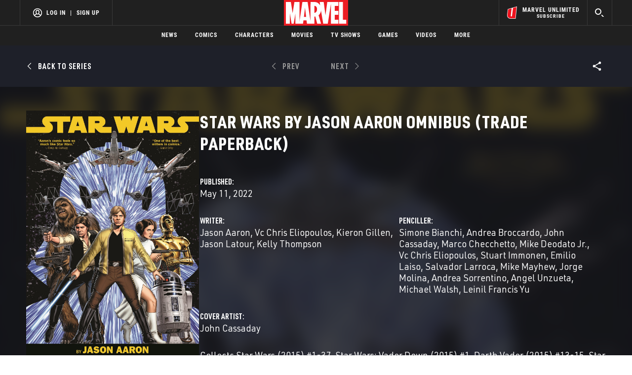

--- FILE ---
content_type: text/html; charset=utf-8
request_url: https://www.google.com/recaptcha/enterprise/anchor?ar=1&k=6LdY8_cZAAAAACuaDxPPyWpDPk5KXjGfPstGnKz1&co=aHR0cHM6Ly9jZG4ucmVnaXN0ZXJkaXNuZXkuZ28uY29tOjQ0Mw..&hl=en&v=PoyoqOPhxBO7pBk68S4YbpHZ&size=invisible&anchor-ms=20000&execute-ms=30000&cb=r2akc849eyuk
body_size: 48521
content:
<!DOCTYPE HTML><html dir="ltr" lang="en"><head><meta http-equiv="Content-Type" content="text/html; charset=UTF-8">
<meta http-equiv="X-UA-Compatible" content="IE=edge">
<title>reCAPTCHA</title>
<style type="text/css">
/* cyrillic-ext */
@font-face {
  font-family: 'Roboto';
  font-style: normal;
  font-weight: 400;
  font-stretch: 100%;
  src: url(//fonts.gstatic.com/s/roboto/v48/KFO7CnqEu92Fr1ME7kSn66aGLdTylUAMa3GUBHMdazTgWw.woff2) format('woff2');
  unicode-range: U+0460-052F, U+1C80-1C8A, U+20B4, U+2DE0-2DFF, U+A640-A69F, U+FE2E-FE2F;
}
/* cyrillic */
@font-face {
  font-family: 'Roboto';
  font-style: normal;
  font-weight: 400;
  font-stretch: 100%;
  src: url(//fonts.gstatic.com/s/roboto/v48/KFO7CnqEu92Fr1ME7kSn66aGLdTylUAMa3iUBHMdazTgWw.woff2) format('woff2');
  unicode-range: U+0301, U+0400-045F, U+0490-0491, U+04B0-04B1, U+2116;
}
/* greek-ext */
@font-face {
  font-family: 'Roboto';
  font-style: normal;
  font-weight: 400;
  font-stretch: 100%;
  src: url(//fonts.gstatic.com/s/roboto/v48/KFO7CnqEu92Fr1ME7kSn66aGLdTylUAMa3CUBHMdazTgWw.woff2) format('woff2');
  unicode-range: U+1F00-1FFF;
}
/* greek */
@font-face {
  font-family: 'Roboto';
  font-style: normal;
  font-weight: 400;
  font-stretch: 100%;
  src: url(//fonts.gstatic.com/s/roboto/v48/KFO7CnqEu92Fr1ME7kSn66aGLdTylUAMa3-UBHMdazTgWw.woff2) format('woff2');
  unicode-range: U+0370-0377, U+037A-037F, U+0384-038A, U+038C, U+038E-03A1, U+03A3-03FF;
}
/* math */
@font-face {
  font-family: 'Roboto';
  font-style: normal;
  font-weight: 400;
  font-stretch: 100%;
  src: url(//fonts.gstatic.com/s/roboto/v48/KFO7CnqEu92Fr1ME7kSn66aGLdTylUAMawCUBHMdazTgWw.woff2) format('woff2');
  unicode-range: U+0302-0303, U+0305, U+0307-0308, U+0310, U+0312, U+0315, U+031A, U+0326-0327, U+032C, U+032F-0330, U+0332-0333, U+0338, U+033A, U+0346, U+034D, U+0391-03A1, U+03A3-03A9, U+03B1-03C9, U+03D1, U+03D5-03D6, U+03F0-03F1, U+03F4-03F5, U+2016-2017, U+2034-2038, U+203C, U+2040, U+2043, U+2047, U+2050, U+2057, U+205F, U+2070-2071, U+2074-208E, U+2090-209C, U+20D0-20DC, U+20E1, U+20E5-20EF, U+2100-2112, U+2114-2115, U+2117-2121, U+2123-214F, U+2190, U+2192, U+2194-21AE, U+21B0-21E5, U+21F1-21F2, U+21F4-2211, U+2213-2214, U+2216-22FF, U+2308-230B, U+2310, U+2319, U+231C-2321, U+2336-237A, U+237C, U+2395, U+239B-23B7, U+23D0, U+23DC-23E1, U+2474-2475, U+25AF, U+25B3, U+25B7, U+25BD, U+25C1, U+25CA, U+25CC, U+25FB, U+266D-266F, U+27C0-27FF, U+2900-2AFF, U+2B0E-2B11, U+2B30-2B4C, U+2BFE, U+3030, U+FF5B, U+FF5D, U+1D400-1D7FF, U+1EE00-1EEFF;
}
/* symbols */
@font-face {
  font-family: 'Roboto';
  font-style: normal;
  font-weight: 400;
  font-stretch: 100%;
  src: url(//fonts.gstatic.com/s/roboto/v48/KFO7CnqEu92Fr1ME7kSn66aGLdTylUAMaxKUBHMdazTgWw.woff2) format('woff2');
  unicode-range: U+0001-000C, U+000E-001F, U+007F-009F, U+20DD-20E0, U+20E2-20E4, U+2150-218F, U+2190, U+2192, U+2194-2199, U+21AF, U+21E6-21F0, U+21F3, U+2218-2219, U+2299, U+22C4-22C6, U+2300-243F, U+2440-244A, U+2460-24FF, U+25A0-27BF, U+2800-28FF, U+2921-2922, U+2981, U+29BF, U+29EB, U+2B00-2BFF, U+4DC0-4DFF, U+FFF9-FFFB, U+10140-1018E, U+10190-1019C, U+101A0, U+101D0-101FD, U+102E0-102FB, U+10E60-10E7E, U+1D2C0-1D2D3, U+1D2E0-1D37F, U+1F000-1F0FF, U+1F100-1F1AD, U+1F1E6-1F1FF, U+1F30D-1F30F, U+1F315, U+1F31C, U+1F31E, U+1F320-1F32C, U+1F336, U+1F378, U+1F37D, U+1F382, U+1F393-1F39F, U+1F3A7-1F3A8, U+1F3AC-1F3AF, U+1F3C2, U+1F3C4-1F3C6, U+1F3CA-1F3CE, U+1F3D4-1F3E0, U+1F3ED, U+1F3F1-1F3F3, U+1F3F5-1F3F7, U+1F408, U+1F415, U+1F41F, U+1F426, U+1F43F, U+1F441-1F442, U+1F444, U+1F446-1F449, U+1F44C-1F44E, U+1F453, U+1F46A, U+1F47D, U+1F4A3, U+1F4B0, U+1F4B3, U+1F4B9, U+1F4BB, U+1F4BF, U+1F4C8-1F4CB, U+1F4D6, U+1F4DA, U+1F4DF, U+1F4E3-1F4E6, U+1F4EA-1F4ED, U+1F4F7, U+1F4F9-1F4FB, U+1F4FD-1F4FE, U+1F503, U+1F507-1F50B, U+1F50D, U+1F512-1F513, U+1F53E-1F54A, U+1F54F-1F5FA, U+1F610, U+1F650-1F67F, U+1F687, U+1F68D, U+1F691, U+1F694, U+1F698, U+1F6AD, U+1F6B2, U+1F6B9-1F6BA, U+1F6BC, U+1F6C6-1F6CF, U+1F6D3-1F6D7, U+1F6E0-1F6EA, U+1F6F0-1F6F3, U+1F6F7-1F6FC, U+1F700-1F7FF, U+1F800-1F80B, U+1F810-1F847, U+1F850-1F859, U+1F860-1F887, U+1F890-1F8AD, U+1F8B0-1F8BB, U+1F8C0-1F8C1, U+1F900-1F90B, U+1F93B, U+1F946, U+1F984, U+1F996, U+1F9E9, U+1FA00-1FA6F, U+1FA70-1FA7C, U+1FA80-1FA89, U+1FA8F-1FAC6, U+1FACE-1FADC, U+1FADF-1FAE9, U+1FAF0-1FAF8, U+1FB00-1FBFF;
}
/* vietnamese */
@font-face {
  font-family: 'Roboto';
  font-style: normal;
  font-weight: 400;
  font-stretch: 100%;
  src: url(//fonts.gstatic.com/s/roboto/v48/KFO7CnqEu92Fr1ME7kSn66aGLdTylUAMa3OUBHMdazTgWw.woff2) format('woff2');
  unicode-range: U+0102-0103, U+0110-0111, U+0128-0129, U+0168-0169, U+01A0-01A1, U+01AF-01B0, U+0300-0301, U+0303-0304, U+0308-0309, U+0323, U+0329, U+1EA0-1EF9, U+20AB;
}
/* latin-ext */
@font-face {
  font-family: 'Roboto';
  font-style: normal;
  font-weight: 400;
  font-stretch: 100%;
  src: url(//fonts.gstatic.com/s/roboto/v48/KFO7CnqEu92Fr1ME7kSn66aGLdTylUAMa3KUBHMdazTgWw.woff2) format('woff2');
  unicode-range: U+0100-02BA, U+02BD-02C5, U+02C7-02CC, U+02CE-02D7, U+02DD-02FF, U+0304, U+0308, U+0329, U+1D00-1DBF, U+1E00-1E9F, U+1EF2-1EFF, U+2020, U+20A0-20AB, U+20AD-20C0, U+2113, U+2C60-2C7F, U+A720-A7FF;
}
/* latin */
@font-face {
  font-family: 'Roboto';
  font-style: normal;
  font-weight: 400;
  font-stretch: 100%;
  src: url(//fonts.gstatic.com/s/roboto/v48/KFO7CnqEu92Fr1ME7kSn66aGLdTylUAMa3yUBHMdazQ.woff2) format('woff2');
  unicode-range: U+0000-00FF, U+0131, U+0152-0153, U+02BB-02BC, U+02C6, U+02DA, U+02DC, U+0304, U+0308, U+0329, U+2000-206F, U+20AC, U+2122, U+2191, U+2193, U+2212, U+2215, U+FEFF, U+FFFD;
}
/* cyrillic-ext */
@font-face {
  font-family: 'Roboto';
  font-style: normal;
  font-weight: 500;
  font-stretch: 100%;
  src: url(//fonts.gstatic.com/s/roboto/v48/KFO7CnqEu92Fr1ME7kSn66aGLdTylUAMa3GUBHMdazTgWw.woff2) format('woff2');
  unicode-range: U+0460-052F, U+1C80-1C8A, U+20B4, U+2DE0-2DFF, U+A640-A69F, U+FE2E-FE2F;
}
/* cyrillic */
@font-face {
  font-family: 'Roboto';
  font-style: normal;
  font-weight: 500;
  font-stretch: 100%;
  src: url(//fonts.gstatic.com/s/roboto/v48/KFO7CnqEu92Fr1ME7kSn66aGLdTylUAMa3iUBHMdazTgWw.woff2) format('woff2');
  unicode-range: U+0301, U+0400-045F, U+0490-0491, U+04B0-04B1, U+2116;
}
/* greek-ext */
@font-face {
  font-family: 'Roboto';
  font-style: normal;
  font-weight: 500;
  font-stretch: 100%;
  src: url(//fonts.gstatic.com/s/roboto/v48/KFO7CnqEu92Fr1ME7kSn66aGLdTylUAMa3CUBHMdazTgWw.woff2) format('woff2');
  unicode-range: U+1F00-1FFF;
}
/* greek */
@font-face {
  font-family: 'Roboto';
  font-style: normal;
  font-weight: 500;
  font-stretch: 100%;
  src: url(//fonts.gstatic.com/s/roboto/v48/KFO7CnqEu92Fr1ME7kSn66aGLdTylUAMa3-UBHMdazTgWw.woff2) format('woff2');
  unicode-range: U+0370-0377, U+037A-037F, U+0384-038A, U+038C, U+038E-03A1, U+03A3-03FF;
}
/* math */
@font-face {
  font-family: 'Roboto';
  font-style: normal;
  font-weight: 500;
  font-stretch: 100%;
  src: url(//fonts.gstatic.com/s/roboto/v48/KFO7CnqEu92Fr1ME7kSn66aGLdTylUAMawCUBHMdazTgWw.woff2) format('woff2');
  unicode-range: U+0302-0303, U+0305, U+0307-0308, U+0310, U+0312, U+0315, U+031A, U+0326-0327, U+032C, U+032F-0330, U+0332-0333, U+0338, U+033A, U+0346, U+034D, U+0391-03A1, U+03A3-03A9, U+03B1-03C9, U+03D1, U+03D5-03D6, U+03F0-03F1, U+03F4-03F5, U+2016-2017, U+2034-2038, U+203C, U+2040, U+2043, U+2047, U+2050, U+2057, U+205F, U+2070-2071, U+2074-208E, U+2090-209C, U+20D0-20DC, U+20E1, U+20E5-20EF, U+2100-2112, U+2114-2115, U+2117-2121, U+2123-214F, U+2190, U+2192, U+2194-21AE, U+21B0-21E5, U+21F1-21F2, U+21F4-2211, U+2213-2214, U+2216-22FF, U+2308-230B, U+2310, U+2319, U+231C-2321, U+2336-237A, U+237C, U+2395, U+239B-23B7, U+23D0, U+23DC-23E1, U+2474-2475, U+25AF, U+25B3, U+25B7, U+25BD, U+25C1, U+25CA, U+25CC, U+25FB, U+266D-266F, U+27C0-27FF, U+2900-2AFF, U+2B0E-2B11, U+2B30-2B4C, U+2BFE, U+3030, U+FF5B, U+FF5D, U+1D400-1D7FF, U+1EE00-1EEFF;
}
/* symbols */
@font-face {
  font-family: 'Roboto';
  font-style: normal;
  font-weight: 500;
  font-stretch: 100%;
  src: url(//fonts.gstatic.com/s/roboto/v48/KFO7CnqEu92Fr1ME7kSn66aGLdTylUAMaxKUBHMdazTgWw.woff2) format('woff2');
  unicode-range: U+0001-000C, U+000E-001F, U+007F-009F, U+20DD-20E0, U+20E2-20E4, U+2150-218F, U+2190, U+2192, U+2194-2199, U+21AF, U+21E6-21F0, U+21F3, U+2218-2219, U+2299, U+22C4-22C6, U+2300-243F, U+2440-244A, U+2460-24FF, U+25A0-27BF, U+2800-28FF, U+2921-2922, U+2981, U+29BF, U+29EB, U+2B00-2BFF, U+4DC0-4DFF, U+FFF9-FFFB, U+10140-1018E, U+10190-1019C, U+101A0, U+101D0-101FD, U+102E0-102FB, U+10E60-10E7E, U+1D2C0-1D2D3, U+1D2E0-1D37F, U+1F000-1F0FF, U+1F100-1F1AD, U+1F1E6-1F1FF, U+1F30D-1F30F, U+1F315, U+1F31C, U+1F31E, U+1F320-1F32C, U+1F336, U+1F378, U+1F37D, U+1F382, U+1F393-1F39F, U+1F3A7-1F3A8, U+1F3AC-1F3AF, U+1F3C2, U+1F3C4-1F3C6, U+1F3CA-1F3CE, U+1F3D4-1F3E0, U+1F3ED, U+1F3F1-1F3F3, U+1F3F5-1F3F7, U+1F408, U+1F415, U+1F41F, U+1F426, U+1F43F, U+1F441-1F442, U+1F444, U+1F446-1F449, U+1F44C-1F44E, U+1F453, U+1F46A, U+1F47D, U+1F4A3, U+1F4B0, U+1F4B3, U+1F4B9, U+1F4BB, U+1F4BF, U+1F4C8-1F4CB, U+1F4D6, U+1F4DA, U+1F4DF, U+1F4E3-1F4E6, U+1F4EA-1F4ED, U+1F4F7, U+1F4F9-1F4FB, U+1F4FD-1F4FE, U+1F503, U+1F507-1F50B, U+1F50D, U+1F512-1F513, U+1F53E-1F54A, U+1F54F-1F5FA, U+1F610, U+1F650-1F67F, U+1F687, U+1F68D, U+1F691, U+1F694, U+1F698, U+1F6AD, U+1F6B2, U+1F6B9-1F6BA, U+1F6BC, U+1F6C6-1F6CF, U+1F6D3-1F6D7, U+1F6E0-1F6EA, U+1F6F0-1F6F3, U+1F6F7-1F6FC, U+1F700-1F7FF, U+1F800-1F80B, U+1F810-1F847, U+1F850-1F859, U+1F860-1F887, U+1F890-1F8AD, U+1F8B0-1F8BB, U+1F8C0-1F8C1, U+1F900-1F90B, U+1F93B, U+1F946, U+1F984, U+1F996, U+1F9E9, U+1FA00-1FA6F, U+1FA70-1FA7C, U+1FA80-1FA89, U+1FA8F-1FAC6, U+1FACE-1FADC, U+1FADF-1FAE9, U+1FAF0-1FAF8, U+1FB00-1FBFF;
}
/* vietnamese */
@font-face {
  font-family: 'Roboto';
  font-style: normal;
  font-weight: 500;
  font-stretch: 100%;
  src: url(//fonts.gstatic.com/s/roboto/v48/KFO7CnqEu92Fr1ME7kSn66aGLdTylUAMa3OUBHMdazTgWw.woff2) format('woff2');
  unicode-range: U+0102-0103, U+0110-0111, U+0128-0129, U+0168-0169, U+01A0-01A1, U+01AF-01B0, U+0300-0301, U+0303-0304, U+0308-0309, U+0323, U+0329, U+1EA0-1EF9, U+20AB;
}
/* latin-ext */
@font-face {
  font-family: 'Roboto';
  font-style: normal;
  font-weight: 500;
  font-stretch: 100%;
  src: url(//fonts.gstatic.com/s/roboto/v48/KFO7CnqEu92Fr1ME7kSn66aGLdTylUAMa3KUBHMdazTgWw.woff2) format('woff2');
  unicode-range: U+0100-02BA, U+02BD-02C5, U+02C7-02CC, U+02CE-02D7, U+02DD-02FF, U+0304, U+0308, U+0329, U+1D00-1DBF, U+1E00-1E9F, U+1EF2-1EFF, U+2020, U+20A0-20AB, U+20AD-20C0, U+2113, U+2C60-2C7F, U+A720-A7FF;
}
/* latin */
@font-face {
  font-family: 'Roboto';
  font-style: normal;
  font-weight: 500;
  font-stretch: 100%;
  src: url(//fonts.gstatic.com/s/roboto/v48/KFO7CnqEu92Fr1ME7kSn66aGLdTylUAMa3yUBHMdazQ.woff2) format('woff2');
  unicode-range: U+0000-00FF, U+0131, U+0152-0153, U+02BB-02BC, U+02C6, U+02DA, U+02DC, U+0304, U+0308, U+0329, U+2000-206F, U+20AC, U+2122, U+2191, U+2193, U+2212, U+2215, U+FEFF, U+FFFD;
}
/* cyrillic-ext */
@font-face {
  font-family: 'Roboto';
  font-style: normal;
  font-weight: 900;
  font-stretch: 100%;
  src: url(//fonts.gstatic.com/s/roboto/v48/KFO7CnqEu92Fr1ME7kSn66aGLdTylUAMa3GUBHMdazTgWw.woff2) format('woff2');
  unicode-range: U+0460-052F, U+1C80-1C8A, U+20B4, U+2DE0-2DFF, U+A640-A69F, U+FE2E-FE2F;
}
/* cyrillic */
@font-face {
  font-family: 'Roboto';
  font-style: normal;
  font-weight: 900;
  font-stretch: 100%;
  src: url(//fonts.gstatic.com/s/roboto/v48/KFO7CnqEu92Fr1ME7kSn66aGLdTylUAMa3iUBHMdazTgWw.woff2) format('woff2');
  unicode-range: U+0301, U+0400-045F, U+0490-0491, U+04B0-04B1, U+2116;
}
/* greek-ext */
@font-face {
  font-family: 'Roboto';
  font-style: normal;
  font-weight: 900;
  font-stretch: 100%;
  src: url(//fonts.gstatic.com/s/roboto/v48/KFO7CnqEu92Fr1ME7kSn66aGLdTylUAMa3CUBHMdazTgWw.woff2) format('woff2');
  unicode-range: U+1F00-1FFF;
}
/* greek */
@font-face {
  font-family: 'Roboto';
  font-style: normal;
  font-weight: 900;
  font-stretch: 100%;
  src: url(//fonts.gstatic.com/s/roboto/v48/KFO7CnqEu92Fr1ME7kSn66aGLdTylUAMa3-UBHMdazTgWw.woff2) format('woff2');
  unicode-range: U+0370-0377, U+037A-037F, U+0384-038A, U+038C, U+038E-03A1, U+03A3-03FF;
}
/* math */
@font-face {
  font-family: 'Roboto';
  font-style: normal;
  font-weight: 900;
  font-stretch: 100%;
  src: url(//fonts.gstatic.com/s/roboto/v48/KFO7CnqEu92Fr1ME7kSn66aGLdTylUAMawCUBHMdazTgWw.woff2) format('woff2');
  unicode-range: U+0302-0303, U+0305, U+0307-0308, U+0310, U+0312, U+0315, U+031A, U+0326-0327, U+032C, U+032F-0330, U+0332-0333, U+0338, U+033A, U+0346, U+034D, U+0391-03A1, U+03A3-03A9, U+03B1-03C9, U+03D1, U+03D5-03D6, U+03F0-03F1, U+03F4-03F5, U+2016-2017, U+2034-2038, U+203C, U+2040, U+2043, U+2047, U+2050, U+2057, U+205F, U+2070-2071, U+2074-208E, U+2090-209C, U+20D0-20DC, U+20E1, U+20E5-20EF, U+2100-2112, U+2114-2115, U+2117-2121, U+2123-214F, U+2190, U+2192, U+2194-21AE, U+21B0-21E5, U+21F1-21F2, U+21F4-2211, U+2213-2214, U+2216-22FF, U+2308-230B, U+2310, U+2319, U+231C-2321, U+2336-237A, U+237C, U+2395, U+239B-23B7, U+23D0, U+23DC-23E1, U+2474-2475, U+25AF, U+25B3, U+25B7, U+25BD, U+25C1, U+25CA, U+25CC, U+25FB, U+266D-266F, U+27C0-27FF, U+2900-2AFF, U+2B0E-2B11, U+2B30-2B4C, U+2BFE, U+3030, U+FF5B, U+FF5D, U+1D400-1D7FF, U+1EE00-1EEFF;
}
/* symbols */
@font-face {
  font-family: 'Roboto';
  font-style: normal;
  font-weight: 900;
  font-stretch: 100%;
  src: url(//fonts.gstatic.com/s/roboto/v48/KFO7CnqEu92Fr1ME7kSn66aGLdTylUAMaxKUBHMdazTgWw.woff2) format('woff2');
  unicode-range: U+0001-000C, U+000E-001F, U+007F-009F, U+20DD-20E0, U+20E2-20E4, U+2150-218F, U+2190, U+2192, U+2194-2199, U+21AF, U+21E6-21F0, U+21F3, U+2218-2219, U+2299, U+22C4-22C6, U+2300-243F, U+2440-244A, U+2460-24FF, U+25A0-27BF, U+2800-28FF, U+2921-2922, U+2981, U+29BF, U+29EB, U+2B00-2BFF, U+4DC0-4DFF, U+FFF9-FFFB, U+10140-1018E, U+10190-1019C, U+101A0, U+101D0-101FD, U+102E0-102FB, U+10E60-10E7E, U+1D2C0-1D2D3, U+1D2E0-1D37F, U+1F000-1F0FF, U+1F100-1F1AD, U+1F1E6-1F1FF, U+1F30D-1F30F, U+1F315, U+1F31C, U+1F31E, U+1F320-1F32C, U+1F336, U+1F378, U+1F37D, U+1F382, U+1F393-1F39F, U+1F3A7-1F3A8, U+1F3AC-1F3AF, U+1F3C2, U+1F3C4-1F3C6, U+1F3CA-1F3CE, U+1F3D4-1F3E0, U+1F3ED, U+1F3F1-1F3F3, U+1F3F5-1F3F7, U+1F408, U+1F415, U+1F41F, U+1F426, U+1F43F, U+1F441-1F442, U+1F444, U+1F446-1F449, U+1F44C-1F44E, U+1F453, U+1F46A, U+1F47D, U+1F4A3, U+1F4B0, U+1F4B3, U+1F4B9, U+1F4BB, U+1F4BF, U+1F4C8-1F4CB, U+1F4D6, U+1F4DA, U+1F4DF, U+1F4E3-1F4E6, U+1F4EA-1F4ED, U+1F4F7, U+1F4F9-1F4FB, U+1F4FD-1F4FE, U+1F503, U+1F507-1F50B, U+1F50D, U+1F512-1F513, U+1F53E-1F54A, U+1F54F-1F5FA, U+1F610, U+1F650-1F67F, U+1F687, U+1F68D, U+1F691, U+1F694, U+1F698, U+1F6AD, U+1F6B2, U+1F6B9-1F6BA, U+1F6BC, U+1F6C6-1F6CF, U+1F6D3-1F6D7, U+1F6E0-1F6EA, U+1F6F0-1F6F3, U+1F6F7-1F6FC, U+1F700-1F7FF, U+1F800-1F80B, U+1F810-1F847, U+1F850-1F859, U+1F860-1F887, U+1F890-1F8AD, U+1F8B0-1F8BB, U+1F8C0-1F8C1, U+1F900-1F90B, U+1F93B, U+1F946, U+1F984, U+1F996, U+1F9E9, U+1FA00-1FA6F, U+1FA70-1FA7C, U+1FA80-1FA89, U+1FA8F-1FAC6, U+1FACE-1FADC, U+1FADF-1FAE9, U+1FAF0-1FAF8, U+1FB00-1FBFF;
}
/* vietnamese */
@font-face {
  font-family: 'Roboto';
  font-style: normal;
  font-weight: 900;
  font-stretch: 100%;
  src: url(//fonts.gstatic.com/s/roboto/v48/KFO7CnqEu92Fr1ME7kSn66aGLdTylUAMa3OUBHMdazTgWw.woff2) format('woff2');
  unicode-range: U+0102-0103, U+0110-0111, U+0128-0129, U+0168-0169, U+01A0-01A1, U+01AF-01B0, U+0300-0301, U+0303-0304, U+0308-0309, U+0323, U+0329, U+1EA0-1EF9, U+20AB;
}
/* latin-ext */
@font-face {
  font-family: 'Roboto';
  font-style: normal;
  font-weight: 900;
  font-stretch: 100%;
  src: url(//fonts.gstatic.com/s/roboto/v48/KFO7CnqEu92Fr1ME7kSn66aGLdTylUAMa3KUBHMdazTgWw.woff2) format('woff2');
  unicode-range: U+0100-02BA, U+02BD-02C5, U+02C7-02CC, U+02CE-02D7, U+02DD-02FF, U+0304, U+0308, U+0329, U+1D00-1DBF, U+1E00-1E9F, U+1EF2-1EFF, U+2020, U+20A0-20AB, U+20AD-20C0, U+2113, U+2C60-2C7F, U+A720-A7FF;
}
/* latin */
@font-face {
  font-family: 'Roboto';
  font-style: normal;
  font-weight: 900;
  font-stretch: 100%;
  src: url(//fonts.gstatic.com/s/roboto/v48/KFO7CnqEu92Fr1ME7kSn66aGLdTylUAMa3yUBHMdazQ.woff2) format('woff2');
  unicode-range: U+0000-00FF, U+0131, U+0152-0153, U+02BB-02BC, U+02C6, U+02DA, U+02DC, U+0304, U+0308, U+0329, U+2000-206F, U+20AC, U+2122, U+2191, U+2193, U+2212, U+2215, U+FEFF, U+FFFD;
}

</style>
<link rel="stylesheet" type="text/css" href="https://www.gstatic.com/recaptcha/releases/PoyoqOPhxBO7pBk68S4YbpHZ/styles__ltr.css">
<script nonce="KTJFbN_O_1taTUlxjP9jyw" type="text/javascript">window['__recaptcha_api'] = 'https://www.google.com/recaptcha/enterprise/';</script>
<script type="text/javascript" src="https://www.gstatic.com/recaptcha/releases/PoyoqOPhxBO7pBk68S4YbpHZ/recaptcha__en.js" nonce="KTJFbN_O_1taTUlxjP9jyw">
      
    </script></head>
<body><div id="rc-anchor-alert" class="rc-anchor-alert"></div>
<input type="hidden" id="recaptcha-token" value="[base64]">
<script type="text/javascript" nonce="KTJFbN_O_1taTUlxjP9jyw">
      recaptcha.anchor.Main.init("[\x22ainput\x22,[\x22bgdata\x22,\x22\x22,\[base64]/[base64]/[base64]/KE4oMTI0LHYsdi5HKSxMWihsLHYpKTpOKDEyNCx2LGwpLFYpLHYpLFQpKSxGKDE3MSx2KX0scjc9ZnVuY3Rpb24obCl7cmV0dXJuIGx9LEM9ZnVuY3Rpb24obCxWLHYpe04odixsLFYpLFZbYWtdPTI3OTZ9LG49ZnVuY3Rpb24obCxWKXtWLlg9KChWLlg/[base64]/[base64]/[base64]/[base64]/[base64]/[base64]/[base64]/[base64]/[base64]/[base64]/[base64]\\u003d\x22,\[base64]\\u003d\x22,\x22cijCpMKtEgE/w7HCicKUwqFvVMKEw4clw44Cwr04MDZyY8KXwpxJwozCtXfDu8KaPyTCuj3DqcKnwoBFU1h0PyPCh8OtC8KZWcKuW8ONw6ADwrXDlsOuMsOewpRsDMOZPWDDljdIwqLCrcORw6Anw4bCr8KawqkfdcKmZ8KOHcKeT8OwCRHDjhxJw49GwrrDhC1/wqnCvcKcwqDDqBsyUsOmw5c4XFknw7Jlw71YG8KXd8KGw7LDmhk5fsKkFW7CqDALw6NOe2nCtcKJw7c3wqfCtsKtG1cBwqhCeRZPwq9SD8OQwodnS8OUwpXCpWR4woXDoMOzw50hdzdjJ8OJag97wpFlJMKUw5nCh8KIw5AawqLDrXNgwqVQwoVZThQYMMOXCF/[base64]/Ch8O0w4s6b2l4LcKeHgfCjBHCkksBwp3Ds8OTw4jDsyXDkzBRAgtXSMK3wrU9EMOhw4lBwpJjDcKfwp/[base64]/Cpzlxw4XCosKzwrdMwqHDjCJmwqPDqMKXw45Mwps2D8KJE8Oqw7/Dlk5eUzB3wq/DpsKlwpfCj2nDpFnDtirCqHXCijzDn1kgwqgTVgLCgcKYw4zChsKgwoVsOQnCjcKUw7TDu1lfGcKcw53CsTV0wqN4OUIywo4pNnbDinIJw6oCI2hjwo3CpFotwrh1KcKveyvDs2PCkcOZw6/DiMKPV8KzwoswwrLCl8KLwrlEO8OswrDCoMK9BcK+Sh3DjsOGOyvDh0ZGMcKTwpfCl8O4V8KBTsKmwo7CjXnDmwrDphfCnR7Ck8OSCCoAw7FWw7HDrMKZNW/DqnTCqTsgw4fCjsKOPMKgwp0Ew7NGwpzChcOcZMO+FkzCsMKgw47DlznCjXLDucKVw4NwDsONS00RbMKkK8KOKsKfLUYGNsKowpAXEmbChMK4acO6w58IwpsMZ0VHw59Lwp7Dr8Kgf8Kvwp4Iw7/DnsK3wpHDnWU0RsKgwpbDr0/DicO5w5kPwot5woTCjcObw4rCuShqw4tbwoVdw73CogLDkXNuWHVqF8KXwq0ra8O+w7zDrHPDscOKw4hZfMOodVzDoMKDKAcfcSktwqNXwrVlc2nDi8OQVnXDqcKOClAOwoJtC8Olw4zCpCDCq3HCkQfDg8KWwrvCk8O6SMKCFk7DmVpnw6lvN8OYw40/w5A9PsOYWBLDlsKpTsKsw5HDgcKQe28WNMKPwqjCkU8swqLCh23CrMOeGcKFNyPDij/Di3zCkMOeA1TDkyQJwqNGB2F6HMOCw5U+U8KFwrvCiFvCvUXDhcK1w5LDkx1Iw7/DvyloMcOxwpzDkRnCpTAhwp/CvHcVwo3Cp8OffcOSZMKAw4DCjk8leynDmVBRwpZCUzrCuzE+wqPCuMKSeSE0wqVZwpxAwo48w48accO9W8ONwohUwoEcHW7DlUx/[base64]/wqTDsUHCnyBgFHHDi3cCNsKIw7zCrxfDg8K5Oz7CnkBVOWYDZcKgRT7CisK/wpg1wqMiw40PDMKCwprCtMOMwqTCqB/CpGtlf8KfYcO0TnfCk8O0P3oYa8O2VV5QHQPDh8OTwrDDn2TDkMKSw5wJw7scwrIKwoomQnTCicODHcKwSMO/CMKMQcK6wrEOwpVbbR8DVmoYw6XDlGfDomlbwoHCg8OdcSkHCFXDjcOKBFJhasKaczDDrcK8B1o7wrh0wpDClMOpUFfCqx7DjMOYwoTCucKjfT3CmkjDiU/CpMOiFnLDthgKAjvDqyk4w6TCu8OzUSLCuCQYw5XDksKfw6HDkcOmYFJBJTkWCsOcwrZ5acKpLztmwqEVw6bCjG/Cg8KLw5dZQ0BmwqhFw6Z9wrLDoTbCucOSw7YewpwLw4bDu0dyGEbDtgjCt057ETYyesKAwptDT8O/[base64]/CkXLDolfDvz8BwpUqw6BZVMKCNngLcsKvw4rCg8O7w4HCk1FSw4w3acKdQMOYb33CinJfw5ptAUfDnj3Ct8O4w5bCh1JabzLDsSdrRsO/wohGLzNuf3NuY0dxHFzCk03DmcKCJj3DqgzDqSfCgSvDkCrDqRHCih/Dm8OlKsKaHknDrcKZSEsNO0RcehjDhWIpF1dkcMKkw73DssOSa8KKOMKTNsKJdmsCb3RTw7LCtcOWP3pcw5rDnnHCgMOgwoDDrVjDpR85w7wdw6kAbcKyw4XDkVAIw5fDvHjChMOdCsKxw6d8JcK/CHE9VMKhw6E8wozDhBLDusOuw77DksOdwohFw5jCpnrDm8KWF8Oyw6bCo8OYwqbCrEXDpntLdWfCmwAEw4hLw5vCizLCgcK/w7XDrh0lLcKnw7bDsMKvRMOXwqQGw4XDqsOOw7LDqMO3wpHDtcOMHkYrFxYOwqxkDsOrc8KWcRYBRQECw7TDo8O8woFRwqHDsD0twpoLwqLCuDXCuQ55w5LDuivChMKueHxGdxrCkMOuV8ObwpVmVMKewo/Doi/Dk8KOXMOLOBzCkSw6wojCkhnCvwArR8KewqfDnwPCmMOUesKmfGIIf8OZw6cyWC/CiTvCn0JuOMOYI8OPwr/DmwjDi8OsaTvCtgjCgUg2ZMOdwqnCnQbCjDPCilbDskzDqmfDsTRPHR3Cr8K6GsORwq3CgMO5VQ5BwrfDmMOjwpAtEDRXMsKEwr80LsK7w5dJw7fDqMKFL2Ejwp3CnSccw4jDmFlVwo1Xw4Z/Mn7DtsO/w7TCksORDnbCj3PChMK7BcOcwoE0W07Dg3PDoE9FG8O8w6t4YMKILhTCsHHDrBVpw5tUazHDqsKvw7YWw7rDi1/Dtkx2cy0gKcOwRycsw5BJDcO5w6JkwqV3WEssw4UVw7XDoMOFFcOxwrrCoW/[base64]/ClCwFwr4hEg09w70ZW8KeBcOOw4FjFwFnw50YOAHCgUpjdcORCxE3aMOlw4zCqwx2YsKjX8K2T8OkIxzDqE/Dn8OrwoPCgcOpwqDDvMO7FsK3wqAaVcKKw4knw73Cq3UWwoZKw7bDjSbCtx9yAMOGU8KXWglww5ACSMKtOsOfWzxyFkjDqyXDomrDhkzDpsOmM8Oowp/DilxlwoEBTcKSKw3Du8KTw4JCXkVPw40Zw5tbX8OXwolSDj/DkH4Sw55yw64YTmdzw4XDrMOWXlDCtSfCgcKLeMK5ScKqEgZoK8KbwpHCt8KxwpQ1TsKkw5oSBD8kVB3DucKzwq5rwpc9E8Kaw4oTVHQFfFrDl0how5PClcK1wpnCm35uw78lMA3ClsKePlJ1wq/CqsK5WT1WamzDqMOfw5QDw4PDj8KTCFAwwp5FcsOsYMK7X1nDtikfw7BXw7XDpcOjMsOlUxU8w5PCriNEwq/DpMOmwrzCj34nTS7CiMKyw6pLAHsMZcOSDQk2w65Jwq4ffmjDosOsI8O5wpB9w7NBwqY1w4h6wqQpw6rCjnrCkWd/[base64]/GMOvwpMGwrxfE8K9w5rCmsOlGsKTwpPCok3CkzrCmA3DucK9MD0ZwqlsTyUrwpbDh14ONS7Cm8KiMcKHJEzDvsOCRsOyS8OmSlvDpzPCg8OGf0sES8O8QMK7wr/DkXHDnWpAwq/DksKCIMOkw5/CqwTDpMKSw7jCs8KYJMKowrXCoSxKw6lcIsKjw5DDnCdifHvCmAVOw7rCpcKnf8OLw43DncKMJcKnw4lZasODVsKdLsKzHkw/[base64]/ZMObwq7DlsK4UkVAwrsRwqAIC8Obw64II8O7w6sBa8KRwr9sS8OkwoAtJcK8KcOYWcO6K8O5KsOJYD/Dp8KrwqVWw6TDsgDCi37DhcKUwo8ZS3YsLnnCmsOKwprCixnCsMK6bsKwQiwOasKcwptUHsKkwrs+bsONwqFAU8OjFMO1w60LJcKkBMOkwqTCnFVzw441fGfDpm/Di8KNwqzDr14FGi/DocOLwqgYw6bCs8O6w53Do1zCkhs0GUcpJMOAwqZXZcOAw4LCkcObT8KJKMKNwooNwo/[base64]/wr4mwrPDthtNwqNQeMOSTsKbw6XChMKhwp7DoX0Uwq1fwr3DkMO7wp7DlU7Cg8OiMMKNwpzCuSBuFk0aPj/[base64]/CkAFqwrMUcMOXw7dOwqNNw6DDnsOUOGzChXTCsytqwpolVcOhw4TDocKyX8Ofw4/CmsK4w60SCQXDv8KvwqXCpcOQb13DrV5xw5bDqgYKw67Co3nClkUEVXphRMO7Y3tsXxHDhj/Cu8Klw7PCh8ObVm3DilzDozEkTXfChMOOwqcDw4puwr5qwqYubh/Dl3/DkcOEfMOuJ8KrYCEkwpnDvWQow5nCtzDDusO7C8OEWx3DisOxwpDDksKBwpAqwpLCh8OMwoHDq2txwrcrBGjCkcOKwpfCrcK2KBECCHwsw6wGPcKLw5ZSeMOgwpXDocOjwqfCmMKjw4IXw4bDu8O/[base64]/CslESwqTDr8K1ZMK3w4jCs8KwVWDDgsOaRsKYEMKjw68iF8OoSh3Dp8K4KmHDmsOUwqjChcKFDcK5w6jDhXDCi8OeWsKJwr0vKw/DsMOiGMODwqBcwqdHw7tqGcKTaTJvwr5nw7ofNcK/w4LDv00EcsO7SyZawpLDmcOFwpxAwrwew7tjwpLDicKwbMOtEsO/[base64]/CpVYMw5BjJlnCkcK0w6zDn8OHw7/[base64]/[base64]/DiMKzwoFhwpQmQcO0wq4Owr7ChStJEcObw4TCljtlwrfCpMKGEC9lwr18w6XCt8OxwpMVGsOwwpYAwrTCssOjLMKcRMO5w74UXUXCn8Opwow7Mx7CnDbCrxY4w7zCgHA+wrTCm8K3FcKEPzwYwpzCu8KsInnDrsKuOXzDikrDtW/DlSImWsO8GsKYQsO+w4hhwqkWwrzDh8OKwpnCvizCksOewrkLw47Dq1/Dn1pICw1mOATCncKfwqwlAcOjwqhmwq8vwqgHacKfw4HCp8OrSBhqJ8O2wrh0w77CtCRuHsOoRmHCuMKpKsKaIsODw5xywpMQUMOKYMK/V8OSwpzClcKrwo3DncOIeDrDkcOdw4A/wpnDhH0Zw6Zqwp/DnkIGwpvCoj1awrPDs8KKPC8qBMKpw5VuLEvCt1fDncKnwrg8wpnCnXzDrMKUw70keRwSwrgEw7nCnMOqd8KOwrHDgcOjw587woHCgsO0w7M6BcK/w74lw6fCix8vNgRcw7PDjmArw5LCncK9asOjwoNBFsO2LsOkw5YpwpvDucOuwoLClxjDhSnDhgbDpV7Ct8OrUkrDscO7wp9BO0jDmhPCu33DgRnDjhxBworCuMKmLmQzw5Irw6/DiMKQwrcDFsKwYcKUw4QewpoiWMKgwr/[base64]/[base64]/SMOINMOVw7RMw6hGWsKDBTQKwoohAjDDmcKww5l0Q8O2wozDs19eMMOJwp3DvsKBw5jDo1A6cMK0EMKgwoUkI1I3woAAw77DqMKnwrIUf3rCghvDpsKCw5Axwp4EwrzCoAZyBcO/QD5vwoHDoQnDpsOtw49fwqfCqsOOck9TQsO4woXDpMKVAcOGw5lLw6oqw79pK8OwwqvCosO6w5XCgMOMwootK8OFFjvCgxQ6w6ILw6hXWMKiLhYmBDTCksOKayJeQzxuwqNew5/[base64]/wpDCtUgTw7bDjsOHUALCsTQZNQzCk1jDt8Osw5NEADrCjEzCpsOAwpY5w5rDijjDqwYFwpnCggHCmMOAMXgmXEHDgSDDlcOawrbCssKtQV3Ch1XDuMOBZcOhw7fCnDFqw6EiPMOMTVRwNcOCw4w7wojCizsBWMKxGUllw5nCqsO/woPCscKFwrHCm8KCw4swOsOlwoVgwpTCiMKJCHkqw5/DnsKuwpjCmcK/Y8Krw6wXbH5Kw4AJwoZQP2Fiw4Z5GcOJwotROTfDilxPYXjDnMKBw7bCm8Kxw6dJKBzCpFTCm2DDgcOVPHLCrSrCu8O5w7diwrjCj8KBWMKnw7YmEQZwwoXDt8KkewRJG8OUWcOZE1fCm8O0w4BiNMOSEykBw5bDvsKvR8OZw4bDhEjCuVV1YXEAJkvDh8KBwo/CuWAmZ8OtNcOAw67Di8O3acKrw614JcKSwqwdwqEQw6rCm8KmE8KMwpzDgMKqDsO4w5LDicO+wofDtVfDriJnw7JvdcKrwp7CksKte8K/w4vDi8OYJBAQw47DtsO1K8KhZsOaw7ZXWMO+P8Kfw4oEWcKGQGFhwobDl8KYDgwvC8KPwoHCpx1Ubm/CtMOvAMKRRFNSBkrDk8K5XWNPYFtuCcKyQxnDqMOUScKTHMO+wrDCoMOuTT/DqGxAw6rDgsOfwq3Cj8OWa0/DqkLDv8KcwpxbRFXCk8K0w5LCrsKdUsK2w4d8MSXCmCB/H0rCmsOxThfCvX3DgigHwqB7ZWTChW4mwofDrCMRw7fClsOnwobDl0nDmsKhwpBnwqvDmsOiw4c+w4JKw4/ChBbCmsKZNEQIcsKoKglfOMKFwp/CjsO0w4nChcKzw7XCh8KgYW/DuMOLwo/[base64]/DgTfCti7DvsOgeRsfw5XDvsOYwrzDicK1wpXCq8OrIR7CgMKpw5HCrH8KwqTCkkLDkMO1S8KewrLCisKxYjHDrWPChsK/[base64]/CoQ4NLgjDqyDDs10dwox3dcKXw7jCv8K1OnwAw5TCtnvCl1lnw4wDw5DCmHUWQRkZwp7CjcK2MMKJMQLCjlrDvMKNwrDDk25qZ8K+U3LDrBjClcOJwrpsaGvCtsK/QzYeDSDChsOawqU2w7bDmcODw6HCssO0woDDvi3CnhgeAH8Ww7/CpcOkVmnDj8Oxw5RGwpjDhMO1wqbCp8OEw43Cl8K1woDCnsKJKsOybMKQwpzCmWBHw7HCmCMVecOOOBw2C8OKw4ZSwo0Ww4bDvcOTbXxTwpkXQsKHwp9nw7zCoEnCgibCq3xhwrbChk1sw4xRNRTCtF3DpsO7DsOETwMOecKJfMOqME/DijzCqMKSPDrDj8ODwqrCjTISZsOMQMOBw4t8UsO6w7/DsxMbwoTCtsOiOXnDlSrCosKrw6XCiADCmGE9f8KsGhjDk1bCtsOcw7U+Q8K3NRMBRsKlwrDCpC3DusK8GcObw6fDkMK3wos+AQzCr13DtBYew6Rdwp3DjsK5wr/[base64]/RE8swo94wqIQT8O5WixpwpMLwqbCgcOIIwBYCsKUwqjCtsOEwq/CokEMLsO/JsKndzo5aEXCh2sbw7DDs8OHwrrCgcKsw73Dm8KuwqAMwpDDsR92woQgCz5wQMKtw6nDsDjCrirChANFwr/Cr8O/[base64]/DiE5vfVNqd8Kmwpw2fmrCnxDDqzbCgcK9DcK8w5sOVsKDK8OafMK+bm1oCMOaJlNsFzzCtz7Cvh47KcO9w4TDkcOxwqw+DGrDgxhgwr/[base64]/DgcKiw50jw7gUCMK3EMK9bMK4EXTDmV/CnsOsJkxHw4pxwo1YwrDDiHMZT2cwF8O1w4BPRizCnsK4eMKGBMKNw75kw6zDlA/CikXDjwvDrsKWBcKkWXV5NjRHZcKzPcOSOcOFEkQcw7/[base64]/[base64]/DuB/DnMOwcG4rwrfCuwXDljvDqcK3TzRrTsK0w7YIHBvDicKdwofCrsK8SsOGw48ZWwUYbSLCtSLCnMOEDsKQdz/CvW1LecKMwpJzw7Bzwo/ClsOSwrrDkMKxOMODTDfDu8OhwpbCq2pGwrstU8KQw7hJR8ONP0rCqVPCvyo0DsK6bXTCvsKxwrbCugPDsT3DucKkfm1KwpTCoHvCpm/CqyZFP8KEXsKpJnHCpMKOwpLDt8O5WjLCgjYEO8OBSMKWwoZbwq/Cv8OMLsOgw7LCnxTCrDLCj28XScKWWzR3wo/CmwJtEsOTwpDCsFHCtwkpwqt/woM8Dk/Cs1bDoGrDuAXDvwDDiyPCiMOIwog1w4oEw5bCkE1ZwrlVwpXCq3vCg8K/w4zDgsOiSsO9wotbJCdGwrrDiMOQw7Mdw7LClMOMOjrDvVPDnVjChcOqcMOmw4hzw68Kwo0qw6ADw649w4PDlMKaW8OBwpXDjMKaSMOqR8K/bcKTCsO3wpLCuE0SwqQewoUmwozDgH3CvB7CixnCm3DDkC/DmS0sYB8Ww57CvkvDvsKuDjRDfyjDh8KdbxXDgADDgzzCm8KXw6/DtMKVcD/Dig4Uw7c/w70Rwo1gwrhqfsKMDV4oAE3Du8KBw6ljw7gBCMOMwohmw7jDsWzCtMKsasKaw7zCkcKtT8KFwpTCpcKOWcOWZsKtw5XDn8OZwoYnw5kMw5jCpnMjw47CjAvDqMOzwp1Xw4HCpcO6U27CqsOeGRTCmC/CpcKXJRvCjcOuw7DDrnEewo1bw5NyM8KtKHVbcyoewqpiwr7DtScAT8OMGcK2dcOpw73CgsO8LD3CrMOaXMK7H8KJwp8Qw5h9wqjCk8OCw7JTwrDDocKewrg1wp/DrEfCsDIBwoc/w5VXw7bDqXBRQsKtw5vDn8OEYmYvbsKMwqh5w7/CoVkcwqDCnMOMw6jCgMKowpjCgMKlHcKqwqJfw4UOwqBQw6vCszcSwpLClQXDrUbDjxVQN8OfwpJNw5Y9JMOqwrfDksK7eTLCpCwOcB3Cs8OaEsKEwpnDjBTCtH4VJsKXw7V+w4MKNygbw6/DhsKXUcOnU8KqwopKwrnDuD7ClsKhIGvDsynCgsOFw5FMFTvDm35iwqUAw6o0P0HDrMOzwq1MLGvClcO7TzPDvmM5wqTCphLCuVLCoDc5wqPDtT/CugRjIk1Gw7zCkA/CtsKTSw1IOMOhDAXCvMK6w4zCtT3Cn8OwAGJJw5MVwqkKSnXCrAnDssKWw7Yfw4fDlwnDkjckwrXDhSEeH0Axw5kfwoTDjsK2w4x3w5dqWcO+THwwAwR/eFfCuMOyw4k/w4hmw63CnMO0a8KGccK1XVXCpVTCtcOVS0diG2IOwqdnRGvCjsKVeMKywq/DhUfCk8KHwqnDkcKmwrrDjgrCvsKCUVTDu8KjwqXDi8KYw7XDvcO1ZlTConjCkMKXw5DCicOVHMKJwoXDklpKFB4Ye8OiWmVHOcOHNMO2EkFdwozCj8O/RMOLdUU7wpDDuGcMwqQcAMOvw5nCpUJyw6g8UsOyw73CjcKSwo/CisK/VsObVRByUi/[base64]/DtQvCml0ew6fCusOxw53DhsKEw6pjRnVoDB7CpAoHCsKLc0PCm8KFbRgrfMOFwptCUysaKsOQw4zDnUXDusKwQMOMfsOcP8KnwoEqZyBqTioubzFowqDDtnwjEwEIw6Nyw48qw4HDkRgDQCIRMmXCgMOdw41YXQg/[base64]/CvsOtw7LCslhKw4ZGwpfDhUgdLj5RwpjCnmbDukEJLhhfNlNfw7PDllxTMRMQWMKJw7o4w6bCtsKJYcOowrwfH8KOEcKNeUJww67DqgbDtMKnwpDCmXbDuEnDtTESfjwtZj0fVMKyw6Vjwp9ENBkBw6PDvyBAw7fCp2FhwpcNBG/ChQwpw6nCi8KCw5NHCl/Cun3Dt8OHO8KiwrfDjko8IsO8wpPDksKraUBhwpPDvsKPd8KWwojDsQjCkw4qdcO7wr3DtMK/I8KDwrEJwoYiGVDDtcKPNy1yexHCg0HDssK0w5rCnMOlw6PCsMOgScKEwqrDokTDpg7DmU4lwqnDrMKDRcK7FMKLFkIAwpgSwqQ7fjjDrhl6w6jChi3DiH59w4XDsybDvgV/w6DDuyYiw5wKw5jDmjzCij4Jw6rCkEtXME1gIFfDhiQ+LcOkT1PCoMOhXcOKwoNUFsK/wqDDkcOBw4zCtEnCg2gIFxA3NVUPw6jCvDtocC7CimpWwojCs8O6wqxMPMO5w5PDmm0uKMKeNR/CsWXCsW4ywpPCmsKPPzJpw57CjR3CgsOUMcK/w5kLwqczw6oEXcORQsK4w4jDnMK4GghZw7rDmsKxw5Q5WcOHwrzCuy3ChMOCw6Qow4DDiMKhwqrCt8KAw4nDhMKSwo1Hwo/Dt8Obajs6FMK7w6TDucOSw6ZWPhUYw7hhaEjDonPDgsOSwovDsMO2CMO4bhXChCgrw48qwrdtwqfCiWfDmMOvRCDDh3PDocK9wpHCvhnDkE7DssO2wqdMKQ7CtEg1wrdZw5Rbw5tCIsOMDhsIw7jCgcKPw4bCtCzCkyTDpGfChXnCoTFXYsOiAnRNIcKnwoDDgSo6w6/ChCXDpcKTI8KwLl3CiMKGw4nCkR7DoxsLw5PCkyYvQ05MwqV2GcOyBMKywrLCnWDCoEbCnsK7bcKWFy5RSB8ow6HDgsKbw6/Dv35AWBPDrBY8CsOEdB1GcBjDlRzDuCALw7YPwoouO8K0wrlzwpQ/wr17bsOYU3dsGw/CsWLCgB4bYgo8dR3Do8Ksw7c1w43DiMOTw45jwqfCqcKfaAJ4wqrClwvCt3kycsOWIcOTwpvCisKrwqPCscOnSE3DhsO/UnjDqCZEXEVxw61Xwqkgw7jCtcK/w7bCncKXw5VcRhzDvG8xw4PCkMKlXxlgw6Zbw51XwqXCscKiw6vCrsO7Z2QUwoFqw7wfYVfCt8O8w40vwp54w69VZQPDnsKCLzQgLR/CtMKFPMOowqrDpsO3W8KUw64hEsKOwqMywr3Cg8KSSlAcwqg1woMlw6IEw67CpcK8VcKDw5N3e1HDok0bw6U9SDcewpksw73Dr8OHwrjDtsKfw7kPwoFdEnrDocKMwpPDvWXCm8OgasKpw6TClcKhXMKUGsOPYxDDp8K9ZW/DncKjMMOla0PCi8OGbMOOw7hIR8KPw5vCkXdrwpsRTBA0wrzDgGLDv8OHwp7CgsKtEBx9w5TCksOYwovCgFjCuCN4wphsR8ODccONwqHCvcKvwpbCrXvCkMOOf8OnJ8Kiw6TDvGdbY2heW8KEXsKCBsO/wo3CncO7w7csw5h0w7PCtwEuwr/Crn/Dm1vCs3zCpEB+w4fCncK/N8K/w5pkRx14wrnDl8OpcGPDmTJjwrUww5FiGsKZcmoEbcOvaUPClwEmwqkBwojCu8OuWcOEZcOJwo9YwqjCi8KjTcO1SsKqacO/[base64]/UcKVQcKvcMKmwojDmQlmw4V4Z2UrJWobcyjDu8KZAx3CvMO4Y8K0w4/DhSXCicKFXhV6DMO+GxMvYcO+Lg3DpAkrGcKbw7XDqMK+EFbDu0bDrcOZwoXCpsKUccKww47CmQ/Co8KVwrJNwrcROV7DqDAdwqNbwpUeIV9SwoPCkMK3D8OXVVXDuEgIwobCqcOjw7zDvwdgw4/DjcKfcsK0clBzZB3Dh1snZMOqwoXDmVV2HFdiHyHCiknDujAKwrcQH1HCuiXDn3AGI8Oyw5nCt1fDtsO4X1xww61LbUF/wrvDsMOKw7N4wrgcw7xYwqvDghQUVmnCjUsEWcKTBsKNw6bDixXCphnCjwwgVsKKwoN5Cz3Cj8OpwpfChinCpMOpw7HDjUlfKwrDvDjDssKHwr1+w4/CjH1Nw6zDqkcFw77DgQ4eMMKaScKHGMKCw4JFw7/Co8OhDGDClA/CjCHDiB3DikPDnX7CuAnCssKJJ8KCJcK4BcKAQgXDi35ew6/CmkEAA24zBQPDi2vCiB7CrMKQREhnwplww7Bzw5bDvsKKeh9Lw6nCrcK3w6HCl8K/[base64]/[base64]/DtHbDsMKXwr7DrcOdw6NsKj94w4/[base64]/CrcKCw5DCr0DDpcKMwqR7wqxEwolsdMOaw4t7wrPCk0JJAl3Dp8Ozw5kiZTgRw4LCvDPCmsKjw7l0w5TDqxPDvCtjV2XDhlPDlk4CHmTDiAbCvsKewoTCgsKkwqcoTsOgHcOLwojDnSrCu1LChB/DrhfDoF/[base64]/[base64]/[base64]/CrURRecKPRXnCsX7CrmXCjMKaJsOdw7/[base64]/JBHDmRJ2ZWXDoFBFw5Ytw4LDjjUXwpEfecKoFHFvGcOzw6tSwqsWUjl2KsOJwoo7ZsK7VsKfW8OVOwbCsMO/wrJ8wqnDmsKCw43DpcOAYhjDtcKPc8OgDsKJOVfDuQ3Cr8OHw7fCjcKow7VEwp/[base64]/[base64]/OCx5aWRMFyDDqWtGw4/Dt8OzF8ObZ8K6bgANw5s/[base64]/Dk3NGw4HCo8KacgfDiHFdwpLCpAbCmAh6IkrCu00sGSIGMsKSwrXChDnDjsKbBGUHwoZgwprCpEBaH8KBIzTDgy4Hw4vCvlVLZ8OzwoLCmSR2KmvCssKcWAQ/fAHCtn57wo9uw78sVFpAw5kHLMKYcMKvZnAlFHxvw5DCocO3Y03CuxYUbALCm1VaHsKsO8KRw61qf1g1w6s5w6HDnh7CpMKCw7NJMXzCn8KadCrDnl4cw4QrMGFsVRRxwqrCmMOTwqLCmMOJw7zDo2bDhwFwE8KnwoVnesOMKB7Ckk1Lwq/[base64]/CqSBcw4TDv8Kcw75IaMOGwrDDvsK2wpPDpFXCjypUdTPCncO5eiEOwqYfwrtNw7XDuytRJMKbaj4HI3/CrMKWwrzDlExXw5UCB0VmLiBvw4dwLjUAw5p9w5otWTpvwrXCgcKiw5HCoMKzw5tuUsOMwonCm8K/HibDqFTCjsOmRsO6WMOawrLDjcK1WAN/b2nCkFkwMsK9KsKmST0FTnNNwrxqwqTDlMKlbzZsCsOAwo3Cm8OfFsKqw4TDisKFI2zDsGtCwpgiIVhnw5ZTw6HCvMKoLcK4DxdySsOEwqAeRwRkBH/[base64]/CmcKVw4LDpMKowqcNw4LDgwkUQVQzGsOGw6gxw4LCkELDogjDi8OiwpDCrT7CtMOEwpd8w5TDhUnDiGMUwrp5QcK8bcK5bEzDjsKswqlPAMK1TEoDbMOfwrxUw7nCrx7DhcOkw7sGEHAkwpogR1AVw6pNfcKhOUvDo8OwcnTDhcOJSMK1EEbCnz/CtsKmw53DlsKFUDhXw44Cwp5rfAZXAcORTcK6woPCoMKnO03Ds8KQwpctw58fw7B3wqXDs8K5UMOew6rDgU/DsTTCjsOrCMO9YG06wrTCpsKJwonCjUlFw4DCpMKrw4gXCcOjOcOQIcOVcy8ra8Orw6vCp20OWMKFS0U8ciTCrVDDpcKZTHRuw4PDvXRjw6FhOCvCoRRJwojDvyrDrlcWSGtgw5LCkWBUQcOYwrwnw5DDjXwcw7/CoypwZsOjZ8KJXcOSFsOHZW7Doitpw7vCshbDogdOa8KQw7EJwr7Dr8O/UsOXCVLDqMOucsOcc8K/w7fDgsKzLlRfXsOow4DCm33CvUQgwqQ/csOtwovChcOuPTBdf8Olw4fCrVYeZMOyw5TCt3jCq8K5wo9gJyZ/wrXCjnfCssKRwqB4wojDkMKUwqzDpGt0bm7CusKxJsKXwpnCrcO8wpM2w57CssKvMXTDrcKudhjCucKVXwfClCnCosOwbjDCjBnDgsKvw691M8OHb8KaI8KGGR/DoMO+EsOhJcOORsK9w6zDusKDRy1dw67CvcOkVGXChsOISsKkDsO5wphEwpx9X8Kjw5TDpsOATMKsPS7CnUbCmsK8wp4gwrp2w65dw5DCsE/[base64]/wrXDvsOcw53DjsOLODxnw6ZNwpNDOMOOWsO5bMOVw44cNMKwMlLCh1fDksKAwokOF3zCjzDDp8K2ccObc8OQDcOkwqF/IMKxYx4iX23DjFXDhsKPw4dRF3DDrBNFdRxFfR8ZO8OKwoPCi8OTDcOwZXtuTHnCjcOFU8OdOsKGwpEjUcOdwrlDJMO9woMcIFgUbXlZcmI5FcOnbEbDrFjDqy1Nw7pPwo/Dl8OqTXEbw6JoXcK3wozCqcKQw5nCpsO/w5HCjsOsRMO1w7oGwoXDslvDnMKkbcOPAsOTUQ7DvEFkw5MpXsOCwoLDt01fwoUYZ8K+EzvDiMOIw50Jwo3CoWwJwqDCkQAjw67DrWEuwrkgwrpmCGfDkcOHMMOpwpM2wq3ClsO/[base64]/Cj1rDisOUwrkbwpzDk8OmwrM/wqQmw7/CjgLDt8KgTlvChHzCgmkQwpbDkcKfw6t4QcK+wpPCtEcgwqTCncKMwo9Uw4bCul82AsOJZXvDtcKTHcKIwqA0w5huQ3nDg8OZATnCizxtwoRvEMOww6PDi37ChcKDwpgJw7vDkwFuwoc0w7/DpTHDoVPDvMKJw4/CniPDjMKHwqzCt8Olwq4jw7bCriNuV1Bmwo9QZcKORMK6dsOvwoVkdgHClXrCsSPCqsKIbmfDkMKnwqrCiz8Zw6/Cn8OXGw3CtChGX8KgTB3CmGIXBUh/A8O5B2s3QkfDp0/Drm/DkcK1w6LDu8OWX8OFO1fCscKqIGYKBsKVw7h3GD3DlXFeKsKWwqHCjsOuR8OrwoDCoFLDmcOrw6owwq7DpCbDq8OTw41Owp8TwpzDicKdGMKNw5ZbwpLDk3bDgD9jw4bDsx7CvyPCv8OnU8O/UsO9LlhIwplUwqx5wpzDkR9hblUXwpx7d8KvJFFZwpLDpH1fLAnCmcKzZsOfwpZRw5PCmMOlasO/[base64]/DvUzDpcKSf2gtwqPCjzLCgMOCwr46BsO0w6DCrFQ6Y8KAAVPCs8OfVMOLw58lw78qw4Rfwp4PFcKbUDgqwqltw6DClcOCT28Dw4PCvUguDMKjw4DCpcOew74zfm3CnMKZXsO2BGLDlynDl0zChsKfFmjDhwHCs2/[base64]/dcKpwqTCj2/[base64]/wqzCgCzCuhgRU8OMw4x6w4QCwoHCucOgwoE5d27DqsKSUnbCrkEWwqVmwpXCgMKBZcKUwrVVwqDClBlUAcOEwpvDrT7Dp0fDhcKyw7gQwq9iGgsfwrzDqMK5w47CqxJuwonDk8KUwrVke0dyw6/DnBXCpAZQw6TDkyLDthRew4bDoQfCkG0nw4LCoT3Du8OLKcO/csOkwq/CqDPCpMONOsO+TmlpwpbDjm/[base64]/w7TDncKbWjXDicOaw5l7wqHCq8OCblshVMKCw5bDl8O5wqhlGWlHSS5HwqLDq8KnwoDDmsOAZ8OkJ8OXwr/DtsOcVHVvwpJnw7VuQgxTw7vCg2HCvhFjKsO5w5BEYWcuwpnDo8KHR0zCqklORmBOQsO2P8KswqHDm8K0wrYWDcOdwqHDocOFwrUQJkchG8Kqw4tvfMKrCwzCoGDDrF0McMO2w5/DhnEYd2E/wqfDgmQ3wonDnWsde3klBsKfWW55w4vCsX3CqsKfZsKqw7/Cu2BQwoRPZHsDDCHDocOIwpVYw7TDrcO+I0ltV8KPdSrCinfDvcKpXVpMPH3CnMKMBzJscBk3w7lZw5vDrzXDlMOcQsKjfUPDlMKaPgvDpMObMQoUw4fCmkPDjsOew4XCmMKswpEWw5XDisORWR/DtH7Dq0hYwqwlwpjCkBdPwpPChTfCsRBlw5HChi41IcOYw5/CkCDCggFDwrsBw4nCtMKNwoR6E35qPsK0B8O6O8OTwr4Gw6TCkcKpw4c2JykmO8ONLBkPMl4zwoXDlDfCrTpLb0M/w43CmSB4w5DCintiw7/DmzvDlcKpL8O6LgAWw6bCrsKdwr7CisOJwrrDoMOywrbDtcKtwr/DlnHDpm0mw45NwojDrBvDv8K+IW8tCz07w6ITEmdtwpEdIMOsHkVuUwrCqcKOw7zCusKSw7Vrw6RSwop1WGjCk2DCrsKreRBEwpp+ccOGJcKCwok0dsKqw5cow4EiXHQ+w6R+w4gWdMKFDW/CvmvCryx1w6PDr8K9wprCgsK7w63DmgPDsUrDicKNRsKxw73CgsOIN8Olw6/CsSZ3wrAbE8KIw5JKwp92wpXCpsKfaMK1woRGwr8pY3bDg8OZwpbCjRwtwrbDu8KqDMOawqpmwoXCnlDDksKzw4DCgMKQIQLDpg3DusOdw5wXwobDvcKvwqBhw4MYUGbCt2XCrUnDo8OROsKpw5wiMwnDm8OcwqVLK0/DjsKTw73DvyTCnMOIw6jDqcO1TElUfsKFDzXCl8OKw4ocPsKQw6lFwq8Uw47CtMODGljCtsKaaQ0TWsOjw6xcSGhGMnXCmFnCjVQJwpdTwqNpDx4VTsOcwop5RxfCs1LDo2ZOwpINGRPDisOlOmTCuMKiXl/DrMKhw5JHUEVBZEEuBxfDn8OPw6TCtx/CqsOYSMOPwoIMwpooSMOKwqBjwrbCtsKbAcOrw7pGwrdQQ8KfO8O2w5wBKMKGA8OYwpBbwp8CeQt+eWcoecKOwqbDiQzCtn8iLX7DusKPwrjDo8OBwpfDscKpASIfw48TG8O8VkTDjcKxw4FUw5/Cm8OcC8KLwqXDs3sTwpXChcO3w6tJPgtlwqbDisKQXj5abGvDtsOMwrzDsCBxLMK3wq7DpsOhwr7CmsKEN1jDumfDtsKDC8OjwrtpdXIMVzfDnRxxw6DDnVpEUsOcw4/CgcO+CngUwqgfw5zDmTzDlTQlw44EGcOlNRF4w5fDpV7ClQZBfGjCmzpEe8KXH8OpwrTDilUpwo9OZcODw4TDh8K9GcOqw7vCg8O4wqpdw44NSMKmwoPDjsKEBSU9YMOjTMOsOcK5wpYqWDN5wrsnwpMcLTwOEwXDsWNJFMKaZl8Pel8Dw6hHYcK1wp/ChsOmCDIJwpdvHcK5XsO8wpokOFPCmTYsUcOpJyvCqsODS8OowrR7eMKsw4/DgWFDwq46wqFHTsKRYCzCmMOdRMKrwq/[base64]/Cq8OGbsKgSMKedllfRn3Dt8OhEsOKw57CinLDjHFmJH/DtBFOeCkVw6fDqxXDs0XDlVHCjMOTwpXDtcOgRcONCcOew5VIZ2Add8Kmw7fDvMKtQsK5cGJAMcKMw5dPw7HCsUduw57Cr8Kxwowuwq1Nw5bCvjDDm3/[base64]/[base64]/[base64]/Cmm/Cv3nDnAJPw41XwpItwodTS1sFLsK/[base64]/DrsKQw7vDs8K7ecOowqfCpFwGD8KdQcKkw6REw4fDvsOFVnnCtsOpGDbDqcO8TsOXVgV1wrzDkV3DhEvCgMK/w73CjcOmeGx5fcO3w4pGb3RWwr3CtgM1Z8K7w5HCnsKTRnjCtC8+Gj/CpF3DmcKFwrHDrAvCoMKEwrTCtFHCjmHDnwUtHMOiDGIWJ2/DtH5iIHg5wo/[base64]/DjWXCjMOOw4nDq2VXB8KkDh3CjyPCrsOfw77CtSgoVHHCmU3DrcOKE8KSw4TDkSXDpl7Cmxo6w5TDqcOvX1LCn2AJRRPCm8O+SsO1VW7DpxHCicKjY8KQRcOSw7DDiAYww67DlMOqMyU7w43DjwPDuHdxw7NIwqLDm3xzPDHCpTfChCFqKmPDtTbDoU/CkAfDqQkENzBCf0jDs1wdDXtlw41iU8Kaagw8HEXDiRs+wo0RUMKjfcOYf15MRcO4w4DChmpmU8K9csONMsOuwqMRwr5Twq3CiCUdwrs5w5DDpzHDv8KRDkTCqh1CwoDCpcOdw5Frw5gmw5p4SsO5wo5Nw5fClEPDq39kPCFsw6nChcKOVsKpe8O/[base64]/[base64]/[base64]/w53CgkFEe8Kdw4PCrkJtwoYeP8Kxw7MIJ3d2eABIdcK7YkwjR8OtwoUBcmxFw6sPwrTDssKGN8O2w6jDi0nDhcOfOMOnwqkZQMOSw5xIw5MkRcOLSMO5VG3ChHnDiFfCscKJfsOewohXfMKpw4MhXMOSc8OTXwfDqcOCAw3Cji/DtsODRCbChSkwwqsdwpfCj8OSOyLDosKCw58iw4XCn33DnAXCgcK9eQI8SMKbScK+wqvDvcK5XMO1RGxoBgBMwqLCs3TChMOlwq7Dq8O0Z8K/[base64]/[base64]/[base64]/DhEbDlMK5JmDCuALCnTbCrQZpwqwrwpd0woXCixgnwpDDpCcLw7TDpjHCrEjCmTrDm8Kfw4IVw6XDr8KISUjCoHrCgUNFDFrCvMO/wrfCssOQKcKDw5EfwrjDmDIHw5zCuz1/f8KRwoPCqMKaGsOewr4dwp3DnMOHZcKZw7fChBXCncKVGUBATyljw4PCtzHDlcKxwqJQw6fCisKtwpfCpcKsw6wvD30Nwpotw6FRAj9XcsKgFgvCrQdyR8KAwoMXw7F2wrPCuQHDrcKvP17CgsK7wpN5wqEAGcOpw7bCvyYuVsKOw7cYan3CmlVww7/DlGDCksKvCMKXE8K1GcOfw5sKwoLCoMOmIcOewpTDr8O4VWBpw4IDwqfDi8O5bcOsw6FFwpvDlcOew794Z0LCuMOTJMOrDMOxN3tVw6Yofndrw6nDksKtwqI6QMKICMKJD8KRwojCpFbCkwcmw4XDhcOyw43DlCLCjnEww6omXzvClCxzTsO/w716w57DtMOISxkaGcOqC8K2wpXDn8KNw7DCrsO3GQHDn8OVX8KCw6vDswrCocKvA2gOwoEKw6zDvMKhw6BwNMKybQnCkMK7w4rCmnrDjMOXbsKVwq9AGRQtASVLNCQFwr/Dl8KpRAprw77DqWErwrJVZcKZw63CkcKGw67CkkgbfCIXUTBRSWFWw6PCgABe\x22],null,[\x22conf\x22,null,\x226LdY8_cZAAAAACuaDxPPyWpDPk5KXjGfPstGnKz1\x22,0,null,null,null,1,[21,125,63,73,95,87,41,43,42,83,102,105,109,121],[1017145,333],0,null,null,null,null,0,null,0,null,700,1,null,0,\[base64]/76lBhnEnQkZnOKMAhk\\u003d\x22,0,0,null,null,1,null,0,0,null,null,null,0],\x22https://cdn.registerdisney.go.com:443\x22,null,[3,1,1],null,null,null,1,3600,[\x22https://www.google.com/intl/en/policies/privacy/\x22,\x22https://www.google.com/intl/en/policies/terms/\x22],\x22ydlm35GikcTW6QfzEmpZ2mHZ0ykCZhM4tEyO+xp/Qwo\\u003d\x22,1,0,null,1,1768861204044,0,0,[118,10],null,[204],\x22RC-5zBVP-Bz6hhp9g\x22,null,null,null,null,null,\x220dAFcWeA4Mrg-QpW-VqGM-pTiXH4mh3vrVadJsF0BJBAt6__n4zwTF2fcs8Ptv8F8zCdvRQ8559lA3tdz2KB9uBsMmVPUCbV1-Ew\x22,1768944004350]");
    </script></body></html>